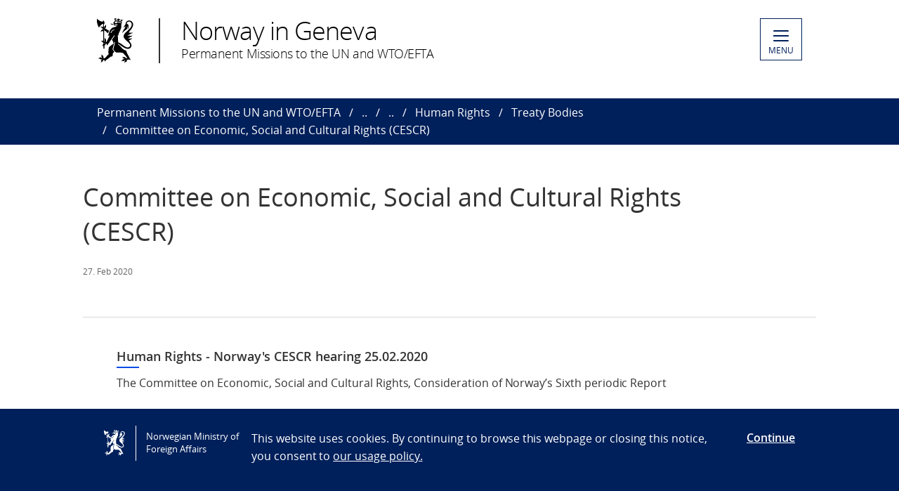

--- FILE ---
content_type: text/html; charset=utf-8
request_url: https://www.norway.no/en/missions/wto-un/nig/statements/hr/treaty-bodies/statement-norway-csr/
body_size: 4552
content:

<!DOCTYPE html>
<html lang="en">
<head>

<!-- Matomo Tag Manager -->
<script>
    var _mtm = window._mtm = window._mtm || [];
    _mtm.push({ 'mtm.startTime': (new Date().getTime()), 'event': 'mtm.Start' });
    var d = document, g = d.createElement('script'), s = d.getElementsByTagName('script')[0];
    g.async = false; g.src = 'https://cdn.matomo.cloud/utenriksdept.matomo.cloud/container_VNvugkFh.js'; s.parentNode.insertBefore(g, s);
</script>
<!-- Matomo Tag Manager -->
    
    <script src="/Scripts/jquery/jquery.v3.7.1.min.js"></script>


    <meta charset="utf-8" />
    <meta http-equiv="X-UA-Compatible" content="IE=Edge" />
    <meta name="viewport" content="width=device-width, initial-scale=1.0" />

    <title>Committee on Economic, Social and Cultural Rights (CESCR) - Norway in Geneva</title>
    <meta property="og:site_name" content="Norgesportalen">
    <meta property="og:title" content="Committee on Economic, Social and Cultural Rights (CESCR)" />
    <meta name="title" content="Committee on Economic, Social and Cultural Rights (CESCR)" />
    <meta name="station" content="wto-un" />
        <meta property="og:type" content="website">
    <meta property="og:image" content="https://www.norway.no/Frontend/dist-web/favicons/opengraph_200x200.png" />
    <meta property="og:image:width" content="200" />
    <meta property="og:image:height" content="200" />
    <meta property="og:url" content="https://www.norway.no/en/missions/wto-un/nig/statements/hr/treaty-bodies/statement-norway-csr/">
    <link rel="apple-touch-icon" sizes="57x57" href="/Frontend/dist-web/favicons/apple-touch-icon-57x57.png">
    <link rel="apple-touch-icon" sizes="114x114" href="/Frontend/dist-web/favicons/apple-touch-icon-114x114.png">
    <link rel="apple-touch-icon" sizes="72x72" href="/Frontend/dist-web/favicons/apple-touch-icon-72x72.png">
    <link rel="apple-touch-icon" sizes="144x144" href="/Frontend/dist-web/favicons/apple-touch-icon-144x144.png">
    <link rel="apple-touch-icon" sizes="60x60" href="/Frontend/dist-web/favicons/apple-touch-icon-60x60.png">
    <link rel="apple-touch-icon" sizes="120x120" href="/Frontend/dist-web/favicons/apple-touch-icon-120x120.png">
    <link rel="apple-touch-icon" sizes="76x76" href="/Frontend/dist-web/favicons/apple-touch-icon-76x76.png">
    <link rel="apple-touch-icon" sizes="152x152" href="/Frontend/dist-web/favicons/apple-touch-icon-152x152.png">
    <link rel="apple-touch-icon" sizes="180x180" href="/Frontend/dist-web/favicons/apple-touch-icon-180x180.png">
    <meta name="apple-mobile-web-app-title" content="Norgesportalen">
    <link rel="icon" type="image/png" href="/Frontend/dist-web/favicons/favicon-192x192.png" sizes="192x192">
    <link rel="icon" type="image/png" href="/Frontend/dist-web/favicons/favicon-160x160.png" sizes="160x160">
    <link rel="icon" type="image/png" href="/Frontend/dist-web/favicons/favicon-96x96.png" sizes="96x96">
    <link rel="icon" type="image/png" href="/Frontend/dist-web/favicons/favicon-16x16.png" sizes="16x16">
    <link rel="icon" type="image/x-icon" href="/favicon.ico">
    <link rel="icon" type="image/png" href="/Frontend/dist-web/favicons/favicon-32x32.png" sizes="32x32">
    <link href="https://www.norway.no/en/missions/wto-un/nig/statements/hr/treaty-bodies/statement-norway-csr/" rel="canonical" />
    
    <link href="/Frontend/dist-web/Static/css/main.css?v=zIEnLrDIZH3glYZl2cHi094wpGoKl-FWku1pObxQR4E1" rel="stylesheet"/>

    
    <script src="/Scripts/jquery/jquery.v3.7.1.min.js"></script>
<script type="text/javascript">var appInsights=window.appInsights||function(config){function t(config){i[config]=function(){var t=arguments;i.queue.push(function(){i[config].apply(i,t)})}}var i={config:config},u=document,e=window,o="script",s="AuthenticatedUserContext",h="start",c="stop",l="Track",a=l+"Event",v=l+"Page",r,f;setTimeout(function(){var t=u.createElement(o);t.src=config.url||"https://js.monitor.azure.com/scripts/a/ai.0.js";u.getElementsByTagName(o)[0].parentNode.appendChild(t)});try{i.cookie=u.cookie}catch(y){}for(i.queue=[],r=["Event","Exception","Metric","PageView","Trace","Dependency"];r.length;)t("track"+r.pop());return t("set"+s),t("clear"+s),t(h+a),t(c+a),t(h+v),t(c+v),t("flush"),config.disableExceptionTracking||(r="onerror",t("_"+r),f=e[r],e[r]=function(config,t,u,e,o){var s=f&&f(config,t,u,e,o);return s!==!0&&i["_"+r](config,t,u,e,o),s}),i}({instrumentationKey:"ab11a9d0-deec-45a2-8ab8-2a9d4a0665f3",sdkExtension:"a"});window.appInsights=appInsights;appInsights.queue&&appInsights.queue.length===0&&appInsights.trackPageView();</script></head>



<body class="corearticlepage no-js">

    
    


        <a href="#main-content" class="skipToContent" accesskey="s">Skip to main content</a>

    <header>
        
<div class="header-content">

        <ul class="language-bar">
        </ul>
        <a href="/en/missions/wto-un/" class="brand">

    <span class="logo"></span>
    <span class="logo-title" >Norway in Geneva</span>
    <span class="logo-subtitle" >Permanent Missions to the UN and WTO/EFTA</span>

        </a>
            <button class="menu" id="navigation-btn" aria-controls="navigation" aria-expanded="false">
                <span class="hamburger">
                    <span></span>
                    <span></span>
                    <span></span>
                    <span></span>
                </span>
                <span class="text">
                    MENU
                </span>
            </button>
            <nav class="dropdown-menu" id="navigation" aria-hidden="true">
                <div class="dropdown-content">
                    <div class="container-large">
                        <div class="language-bar">
                        </div>
                        <div class="panels">
                                <ul class="panel">
                                    <li class="inner">
                                        <section>
                                            <h1>
                                                <a href="/en/missions/wto-un/our-priorities/">Thematic Areas</a>
                                            </h1>
                                            <ul class="hidden-mobile">
                                                    <li class="menu-item">
                                                        <a href="/en/missions/wto-un/our-priorities/humanitarian-affairs/">Humanitarian Affairs</a>
                                                    </li>
                                                    <li class="menu-item">
                                                        <a href="/en/missions/wto-un/our-priorities/human-rights/">Human Rights</a>
                                                    </li>
                                                    <li class="menu-item">
                                                        <a href="/en/missions/wto-un/our-priorities/trade/">Trade: WTO &amp; EFTA</a>
                                                    </li>
                                                    <li class="menu-item">
                                                        <a href="/en/missions/wto-un/our-priorities/globalhealth/">Global Health Issues</a>
                                                    </li>
                                                    <li class="menu-item">
                                                        <a href="/en/missions/wto-un/our-priorities/other-issues/">Other Issues</a>
                                                    </li>
                                                                                            </ul>
                                        </section>
                                    </li>
                                </ul>
                                <ul class="panel">
                                    <li class="inner">
                                        <section>
                                            <h1>
                                                <a href="/en/missions/wto-un/latest-news/">Latest news</a>
                                            </h1>
                                            <ul class="hidden-mobile">
                                                    <li class="menu-item">
                                                        <a href="/en/missions/wto-un/latest-news/grf-progress-review/">A &#160;conversation with Bile Yahya Maalim, Norway&#39;s Refugee Advisor to Global Refugee Forum Progress Review 2025. (17.12.2025)</a>
                                                    </li>
                                                    <li class="menu-item">
                                                        <a href="/en/missions/wto-un/latest-news/norwaypressrelease252/">Norway to increase support for Norwegian People’s Aid’s mine clearance activities in Ukraine. MFA Norway (18.11.2025)</a>
                                                    </li>
                                                    <li class="menu-item">
                                                        <a href="/en/missions/wto-un/latest-news/excom76statementnorway/">UNHCR ExCom 76 Session, October 2025. Statement by Norway delivered by Ambassador Mr. Tormod C. ENDRESEN&#160; (08.10.2025)</a>
                                                    </li>
                                                    <li class="menu-item">
                                                        <a href="/en/missions/wto-un/latest-news/pressreleaseno/">Norway Supports Flood-Affected Communities in Sri Lanka. MFA Norway (11.12.2025)</a>
                                                    </li>
                                                    <li class="menu-item">
                                                        <a href="/en/missions/wto-un/latest-news/norwaypressrelease25/">Norway Increases Support for Sudan. (03.11.2025)</a>
                                                    </li>
                                                    <li class="menu-item">
                                                        <a href="/en/missions/wto-un/latest-news/pressreleasemfa/">UN Court: Blocking Humanitarian Aid to Palestine Violates International Law (22.10.2025)</a>
                                                    </li>
                                                    <li class="menu-item">
                                                        <a href="/en/missions/wto-un/latest-news/newspressrelgovno/">The Minister of International Development warns against great danger for civilians in El Fasher.</a>
                                                    </li>
                                                    <li class="menu-item">
                                                        <a href="/en/missions/wto-un/latest-news/pressreleasenorwaygov/">Launch of the Emergency Coalition for the Financial Sustainability of the Palestinian Authority.</a>
                                                    </li>
                                                    <li class="menu-item">
                                                        <a href="/en/missions/wto-un/latest-news/pressreleasenorwaygov2/">Norway intensifying efforts to help Ukrainian children return home</a>
                                                    </li>
                                                    <li class="menu-item">
                                                        <a href="/en/missions/wto-un/latest-news/norwaygovstatementgaza/">Statement from Foreign Minister Eide on report on Gaza. Norway (16.09.2025)</a>
                                                    </li>
                                                    <li class="menu-item">
                                                        <a href="/en/missions/wto-un/latest-news/inc-5.2/">INC 5.2 in Geneva - August 5-14</a>
                                                    </li>
                                                    <li class="menu-item">
                                                        <a href="/en/missions/wto-un/latest-news/stortingsvalg-2025/">Stortings- og sametingsvalget 2025</a>
                                                    </li>
                                                    <li class="menu-item">
                                                        <a href="/en/missions/wto-un/latest-news/jstelfasher/">Joint statement on the horrific humanitarian situation in El Fasher.</a>
                                                    </li>
                                                    <li class="menu-item">
                                                        <a href="/en/missions/wto-un/latest-news/aidex-2025/">AidEx 2025</a>
                                                    </li>
                                                                                                    <li>
                                                        <a href="/en/missions/wto-un/latest-news/">View all</a>
                                                    </li>
                                            </ul>
                                        </section>
                                    </li>
                                </ul>
                                <ul class="panel">
                                    <li class="inner">
                                        <section>
                                            <h1>
                                                <a href="/en/missions/wto-un/nig/">Norway in Geneva</a>
                                            </h1>
                                            <ul class="hidden-mobile">
                                                    <li class="menu-item">
                                                        <a href="/en/missions/wto-un/nig/about-us/">About us</a>
                                                    </li>
                                                    <li class="menu-item">
                                                        <a href="/en/missions/wto-un/nig/statements/">Statements</a>
                                                    </li>
                                                                                            </ul>
                                        </section>
                                    </li>
                                </ul>
                        </div>

<div class="search-container">
<form action="/en/missions/wto-un/search-page/" method="get">                                <div id="search-area" role="search">
                                    <label for="search-field" class="visually-hidden">Search</label>
                                    <input id="search-field" title="Enter your search criteria" placeholder="Search here..." type="text" name="q" />
                                    <button title="Search button" type="submit" class="searchButton" id="SearchButton" aria-label="Submit"><span role="presentation"></span></button>
                                </div>
</form>                        </div>
                    </div>
                </div>
            </nav>

</div>

    </header>
    <main class="main-content" id="main-content" aria-hidden="false">


        

<nav class="breadcrumbs">
    <div class="container-large">
        <ul>
                    <li><a href="/en/missions/wto-un/" title="Permanent Missions to the UN and WTO/EFTA">Permanent Missions to the UN and WTO/EFTA</a></li>
                    <li><a href="/en/missions/wto-un/nig/" title="Norway in Geneva">..</a></li>
                    <li><a href="/en/missions/wto-un/nig/statements/" title="Statements">..</a></li>
                    <li><a href="/en/missions/wto-un/nig/statements/hr/" title="Human Rights">Human Rights</a></li>
                    <li><a href="/en/missions/wto-un/nig/statements/hr/treaty-bodies/" title="Treaty Bodies">Treaty Bodies</a></li>
                    <li>Committee on Economic, Social and Cultural Rights (CESCR)</li>
        </ul>
    </div>
</nav>
        


<article class="article corearticle-page">
    <header class="article__header">
        <div class="grid-container grid-container--bleed">
        </div>
        <div class="grid-container">
            <!-- Title -->
            <h1 class="article__title">Committee on Economic, Social and Cultural Rights (CESCR)</h1>

            <!-- Ingress  -->

            <!-- Publine (pubdate and location)  -->
            <div class="article__publine publine">
                    <time datetime="2020-02-27">27. Feb 2020</time>
                
            </div>
        </div>
    </header>


    <section>
        <div class="grid-container">
            <div class="article__body">
                <!-- Article Main Content -->
                <div class="article__main">



                    <!-- HeadingSecond and MainBodySecond -->
                    <div class="article__richtext">
                        
                    </div>




                </div>


                <!-- Article Sidebar -->
                <aside class="article__sidebar">

                </aside>
            </div>
        </div>
    </section>


   

        <section>
            <div class="grid-container">





<div class="service-list">

<a href="/en/missions/wto-un/nig/statements/hr/treaty-bodies/statement-norway-csr/statement-norway-25.02.2020/" class="service-list-item">

            <h2>Human Rights - Norway&#39;s CESCR hearing 25.02.2020</h2>
        <p>The Committee on Economic, Social and Cultural Rights, Consideration of Norway’s Sixth periodic Report</p>
</a>

</div>

            </div>
        </section>
</article>


    </main>

    <footer>



<div class="container-large footer-content">
        <h1>Permanent Missions to the UN and WTO/EFTA in Geneva</h1>
        <div class="panels">
            <div class="panel">
                <div class="footer-section">
                    <p><strong>Visiting address :</strong> 35bis Avenue de Bud&eacute;, 1202 Geneva, Switzerland<br /><strong>NEW from 21. October 2024.</strong> <br />Post address :35, Avenue De-Bud&eacute; 35, Gen&egrave;ve. Case postale. 1218 Le Grand-Saconnex</p>
<p>Telephone : 022 918 04 00&nbsp;<br />Fax : 0041 22 918 04 10<br />E-mail : mission.geneva@mfa.no</p>
<p>&nbsp;</p>
                </div>
            </div>
            <div class="panel">
                <div class="footer-section">
                    <div>Opening hours:<br /><strong>Monday to Friday, 08:30 AM &ndash; 04:00 PM</strong>.</div>
<p>&nbsp;</p>
<p>&nbsp;</p>
<p>&nbsp;</p>
<p>&nbsp;</p>
<p>&nbsp;</p>
<p>&nbsp;</p>
                </div>
            </div>
            <div class="panel">
                <div class="footer-section">
                            <div class="socialmedia-block">
                                <h2>
                                    Follow us                                </h2>
                                <div class="socialmedia-icons"><span>
<a href="https://www.twitter.com/NorwayInGeneva" target="_blank" rel="noreferrer noopener">
    <span class="socialmedia-icon twitter"></span>
    Follow us on&#160;X
</a>
</span><span>
<a href="https://www.instagram.com/norwayingeneva/" target="_blank" rel="noreferrer noopener">
    <span class="socialmedia-icon instagram"></span>
    Follow us on Instagram
</a>
</span><span>
<a href="https://www.linkedin.com/in/permanent-mission-of-norway-in-geneva-9242bb27b/" target="_blank" rel="noreferrer noopener">
    <span class="socialmedia-icon linkedin"></span>
    Follow us on LinkedIn
</a>
</span></div>
                            </div>

                    
                    

                    
                </div>
            </div>
        </div>
    
        <div class="link-section arrow-link">
                <p>
        <a href="https://uustatus.no/nb/erklaringer/publisert/5673b7b3-d04b-4388-a289-d2f8309c5154" target="_blank"  rel="noreferrer noopener">
            Tilgjengelighetserkl&#230;ring / Accessibility statement (NO)
        </a>
    </p>

        </div>

</div>
    </footer>

        <script id="leadingtexts" type="application/json">
            {"menu":{"close":"CLOSE","open":"MENU"}}
        </script>

        <div class="gdpr-wrapper hidden" data-gdpr>
            <div class="container-large">
                <div class="gdpr">
                    <div class="gdpr-col-logo">
                        <span class="logo"></span>
                        Norwegian Ministry of Foreign Affairs
                    </div>
                    <div class="gdpr-col-content">
                        <p>This website uses cookies. By continuing to browse this webpage or closing this notice, you consent to&nbsp;<a href="/en/admin-support-page/admin-norway/gdpr2/policy_norway_no/" target="_top">our usage policy.</a></p>
                    </div>
                    <div class="gdpr-col-accept">
                        <button type="button" class="btn-link" data-accept-gdpr>Continue</button>
                    </div>
                </div>
            </div>
        </div>

    <script src="/Frontend/dist-web/Static/js/main.js?v=-A74embWGAyYy0W3f7OKJgAAy-GfOw0DWaCDnkb3A-o1"></script>

    <script type="text/javascript" src="/Frontend/dist-web/static/js/search_clicktracking.js?versjon=5"></script>
<script type="text/javascript">
if(typeof FindApi === 'function'){var api = new FindApi();api.setApplicationUrl('/');api.setServiceApiBaseUrl('/find_v2/');api.processEventFromCurrentUri();api.bindWindowEvents();api.bindAClickEvent();api.sendBufferedEvents();}
</script>

</body>
</html>


--- FILE ---
content_type: image/svg+xml
request_url: https://www.norway.no/Frontend/dist-web/Static/images/instagram-logo-white.svg
body_size: -16
content:
<?xml version="1.0" encoding="utf-8"?>
<!-- Generator: Adobe Illustrator 19.1.0, SVG Export Plug-In . SVG Version: 6.00 Build 0)  -->
<svg version="1.1" id="Layer_1" xmlns="http://www.w3.org/2000/svg" xmlns:xlink="http://www.w3.org/1999/xlink" x="0px" y="0px"
	 viewBox="244 -243 551 551" style="enable-background:new 244 -243 551 551;" xml:space="preserve">
<style type="text/css">
	.st0{fill:#FFFFFF;}
</style>
<g id="XMLID_13_">
	<path id="XMLID_17_" class="st0" d="M630.8-243.1H408.2c-90.5,0-164.2,73.6-164.2,164.2v222.7c0,90.5,73.6,164.2,164.2,164.2h222.7
		c90.5,0,164.2-73.6,164.2-164.2V-79C795-169.5,721.3-243.1,630.8-243.1z M739.6,143.7c0,60-48.7,108.7-108.7,108.7H408.2
		c-60,0-108.7-48.7-108.7-108.7V-79c0-60,48.7-108.7,108.7-108.7h222.7c60,0,108.7,48.7,108.7,108.7L739.6,143.7L739.6,143.7z"/>
	<path id="XMLID_81_" class="st0" d="M519.5-110.1C440.9-110.1,377-46.2,377,32.4s63.9,142.5,142.5,142.5S662,111,662,32.4
		S598.1-110.1,519.5-110.1z M519.5,119.5c-48.1,0-87.1-39-87.1-87.1s39-87.1,87.1-87.1s87.1,39,87.1,87.1S567.5,119.5,519.5,119.5z"
		/>
	<circle id="XMLID_83_" class="st0" cx="662.2" cy="-109.1" r="34.1"/>
</g>
</svg>
